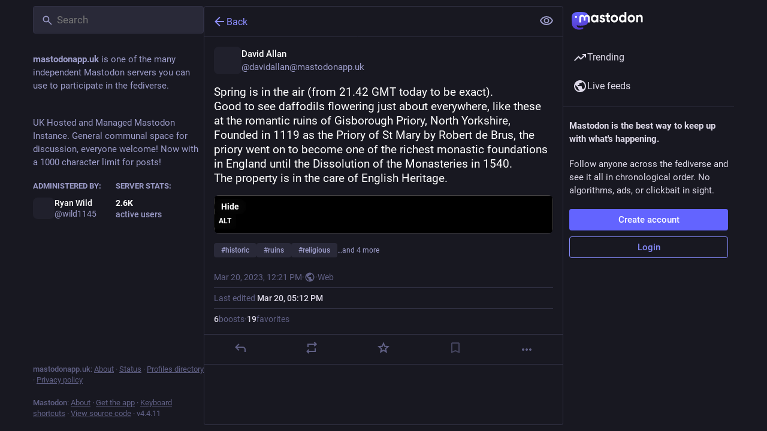

--- FILE ---
content_type: application/javascript
request_url: https://mastodonapp.uk/packs/reports-BajaI1XF.js
body_size: 257
content:
import{a as T}from"./api-BktM5Ego.js";import{af as S}from"./useSelectableClick-C3GuY4Q5.js";const i="REPORT_SUBMIT_REQUEST",r="REPORT_SUBMIT_SUCCESS",s="REPORT_SUBMIT_FAIL",n=(t,o)=>R=>R(S({modalType:"REPORT",modalProps:{accountId:t.get("id"),statusId:o==null?void 0:o.get("id")}})),I=(t,o,R)=>e=>{e(E()),T().post("/api/v1/reports",t).then(p=>{e(_(p.data)),o&&o()}).catch(p=>{e(a(p)),R&&R()})},E=()=>({type:i}),_=t=>({type:r,report:t}),a=t=>({type:s,error:t});export{n as i,I as s};
//# sourceMappingURL=reports-BajaI1XF.js.map


--- FILE ---
content_type: application/javascript
request_url: https://mastodonapp.uk/packs/assets/application-C7yI6P18.js
body_size: 21835
content:
const __vite__mapDeps=(i,m=__vite__mapDeps,d=(m.f||(m.f=["push_notifications-index-CYh5gv6d.js","useSelectableClick-C3GuY4Q5.js","index-BdTwX--g.js","client-wT6vtYO_.js","short_number-w3W5phxu.js","numbers-CGZQWBYL.js","message-UFwkQlnu.js","api-BktM5Ego.js","index-C37WzBb4.js","initial_state-CaZA8Ule.js","ready-DpOgoWSg.js","index-DgPXgYyr.js","load_locale-DFZ8Ujfq.js","index-DizoKcfL.js"])))=>i.map(i=>d[i]);
var mt=Object.defineProperty;var ft=(t,g,e)=>g in t?mt(t,g,{enumerable:!0,configurable:!0,writable:!0,value:e}):t[g]=e;var w=(t,g,e)=>ft(t,typeof g!="symbol"?g+"":g,e);import{i as Qe,a as me,l as gt}from"../load_locale-DFZ8Ujfq.js";import{j as r,c as vt,_ as we}from"../client-wT6vtYO_.js";import{g as yt,r as j,u as Ke,d as J,i as Je}from"../index-BdTwX--g.js";import{I as _t,S as xt,u as fe,a as R,g as bt,f as Ct,A as ie,O as Xe,b as wt,r as St,c as jt,V as Et,d as Se,e as Tt,h as je,i as ge,j as Ze,k as Lt,l as kt,m as Nt,n as Mt,o as Ot,p as At,q as Rt,w as Pt,s as It,t as Ft,v as $t,x as Dt,y as Gt,z as Ht,B as Bt,C as qt,D as Ut,E as zt,F as Wt,G as Vt,H as Qt,J as Kt,K as Jt,L as Xt,M as F,N as Zt,P as Yt,Q as er,R as tr,T as rr,U as nr,W as or,X as sr}from"../useSelectableClick-C3GuY4Q5.js";import{H as Ye}from"../Helmet-BPcSXOin.js";import{S as ar}from"../react-router-scroll-4.es-GQwDd257.js";import{c as ir}from"../streaming-C2vo_QSb.js";import{v as cr,s as ur,d as ce,m as I,a as lr,b as dr,o as X,i as G,t as hr,c as pr,e as Ee,r as mr}from"../initial_state-CaZA8Ule.js";import{M}from"../message-UFwkQlnu.js";import{c as ve}from"../index-DizoKcfL.js";import{i as fr}from"../index.es-ClAVJuR3.js";import{I as gr}from"../onboarding-x6BDYTRm.js";import{B as et,A as vr,L as yr,M as _r}from"../modal_container-xRmONBeD.js";import{L as ye,S as ue,u as _e,P as Z,a as xr,R as xe,w as br,b as A}from"../short_number-w3W5phxu.js";import{u as Cr,a as wr,A as Sr}from"../familiar_followers-CjAoP9GJ.js";import{A as jr}from"../avatar_group-PUipFlog.js";import{F as Er,a as Tr}from"../counters-BJ0cOeaq.js";import{D as tt,a as Lr,b as rt,L as le,B as nt,F as ot,c as st,H as de,C as kr,P as Te,N as at,d as it,e as ct,G as Nr,K as Mr,A as Or,f as Ar,T as Rr,g as Y,h as Pr,i as Le,j as Ir,k as Fr,l as $r,m as Dr,O as Gr,n as Hr,E as Br,S as qr,o as ee,p as Ur,q as zr,r as Wr,s as Vr,t as ke,R as Ne,u as Me,v as Qr,w as Kr,x as Jr,y as Xr,M as Zr,z as Yr}from"../content_warning-Cv5vpIX6.js";import{F as en}from"../follow_button-kif_chXn.js";import{L as tn}from"../loading_indicator-CHPBK12v.js";import{u as te}from"../useTimeout-F7jeHEBA.js";import{F as rn}from"../media_modal-ZPt9Eqs4.js";import{S as nn}from"../close-BsPe8EbX.js";import{B as K}from"../bundle_column_error-D0XhKpS3.js";import{N as on}from"../navigation_bar-kpIAxZ9I.js";import{s as sn}from"../scroll-BygYx8ga.js";import{C as an,u as cn,a as un}from"../column_header-CAqtn0xP.js";import{C as ln}from"../column-B4vwzadM.js";import{A as dn}from"../index-B9Qui-eY.js";import{S as hn}from"../server_hero_image-CwGhZOMt.js";import{S as $}from"../skeleton-D9NbTYr9.js";import{S as pn}from"../search-Dzu1PfsU.js";import{C as mn}from"../compose_form_container-DDrm7Zy9.js";import{L as fn}from"../link_footer-BgCm9Y2D.js";import{C as gn}from"../index-C3tyy57R.js";import"../status-D1o9xmD1.js";import{I as vn}from"../intl_provider-DCuS27Sx.js";import{r as yn}from"../ready-DpOgoWSg.js";import{l as _n}from"../index-DgPXgYyr.js";import"../api-BktM5Ego.js";import"../index-C37WzBb4.js";import"../interopRequireDefault-CdiRfGvq.js";import"../react-textarea-autosize.browser.esm-BstEnzvw.js";import"../use-isomorphic-layout-effect.browser.esm-D-sFEUJ5.js";import"../index-CcppGJyH.js";import"../embedded_status-CDs0sC7G.js";import"../embedded_status_content-CTmx_BJU.js";import"../gif-TYB5M3ww.js";import"../numbers-CGZQWBYL.js";import"../index-B6h69jWA.js";import"../chevron_left-CnYIoVsW.js";import"../use-gesture-react.esm-PiBFdzIE.js";import"../add-D8GR9P00.js";import"../home-fill-BjwEpYg3.js";import"../settings-CPmE9sBj.js";import"../notifications-BCkGWVWF.js";import"../notifications-lYn-LpJE.js";import"../hashtags-DlzQcrtL.js";import"../icon_with_badge-DxiU8w17.js";import"../verified_badge-DGNoosmC.js";import"../emoji_picker_dropdown_container-DazwbszK.js";import"../dropdown_selector-DFPysG4Q.js";import"../info-HtHaDKcq.js";import"../fuzzysort-BUgAtj0X.js";import"../edit-Cyfwv5F_.js";import"../bookmarks-fill-DgzxJ_c4.js";import"../person_add-fill-D1U4oKl8.js";import"../person_add-Bq7Kcwwn.js";import"../trending_up-De1RKRI5.js";import"../logo-D6Accnpz.js";import"../useBreakpoint-lQ5WUdV4.js";import"../tag-fitE3XYd.js";import"../list_alt-yox9TcbF.js";import"../lists-DcRx8QyA.js";import"../permissions-CJkLQvs0.js";import"../hashtag-BzW8t4Na.js";import"../index-DwQAxx91.js";import"../card-By4Zh_ON.js";import"../avatar_overlay-Rj2GoASh.js";import"../toString-Bsgmptud.js";import"../status_content-BgPTBUob.js";import"../poll-Db7N9KAd.js";import"../visibility_icon-DhGCG68F.js";var U={exports:{}},z={exports:{}},W={exports:{}},xn=W.exports,Oe;function be(){return Oe||(Oe=1,function(t,g){(function(e,n){t.exports=n()})(xn,function(){function e(a){return!isNaN(parseFloat(a))&&isFinite(a)}function n(a){return a.charAt(0).toUpperCase()+a.substring(1)}function d(a){return function(){return this[a]}}var l=["isConstructor","isEval","isNative","isToplevel"],f=["columnNumber","lineNumber"],y=["fileName","functionName","source"],m=["args"],v=["evalOrigin"],o=l.concat(f,y,m,v);function c(a){if(a)for(var _=0;_<o.length;_++)a[o[_]]!==void 0&&this["set"+n(o[_])](a[o[_]])}c.prototype={getArgs:function(){return this.args},setArgs:function(a){if(Object.prototype.toString.call(a)!=="[object Array]")throw new TypeError("Args must be an Array");this.args=a},getEvalOrigin:function(){return this.evalOrigin},setEvalOrigin:function(a){if(a instanceof c)this.evalOrigin=a;else if(a instanceof Object)this.evalOrigin=new c(a);else throw new TypeError("Eval Origin must be an Object or StackFrame")},toString:function(){var a=this.getFileName()||"",_=this.getLineNumber()||"",b=this.getColumnNumber()||"",i=this.getFunctionName()||"";return this.getIsEval()?a?"[eval] ("+a+":"+_+":"+b+")":"[eval]:"+_+":"+b:i?i+" ("+a+":"+_+":"+b+")":a+":"+_+":"+b}},c.fromString=function(_){var b=_.indexOf("("),i=_.lastIndexOf(")"),h=_.substring(0,b),C=_.substring(b+1,i).split(","),x=_.substring(i+1);if(x.indexOf("@")===0)var E=/@(.+?)(?::(\d+))?(?::(\d+))?$/.exec(x,""),k=E[1],L=E[2],N=E[3];return new c({functionName:h,args:C||void 0,fileName:k,lineNumber:L||void 0,columnNumber:N||void 0})};for(var s=0;s<l.length;s++)c.prototype["get"+n(l[s])]=d(l[s]),c.prototype["set"+n(l[s])]=function(a){return function(_){this[a]=!!_}}(l[s]);for(var u=0;u<f.length;u++)c.prototype["get"+n(f[u])]=d(f[u]),c.prototype["set"+n(f[u])]=function(a){return function(_){if(!e(_))throw new TypeError(a+" must be a Number");this[a]=Number(_)}}(f[u]);for(var p=0;p<y.length;p++)c.prototype["get"+n(y[p])]=d(y[p]),c.prototype["set"+n(y[p])]=function(a){return function(_){this[a]=String(_)}}(y[p]);return c})}(W)),W.exports}var bn=z.exports,Ae;function Cn(){return Ae||(Ae=1,function(t,g){(function(e,n){t.exports=n(be())})(bn,function(n){var d=/(^|@)\S+:\d+/,l=/^\s*at .*(\S+:\d+|\(native\))/m,f=/^(eval@)?(\[native code])?$/;return{parse:function(m){if(typeof m.stacktrace<"u"||typeof m["opera#sourceloc"]<"u")return this.parseOpera(m);if(m.stack&&m.stack.match(l))return this.parseV8OrIE(m);if(m.stack)return this.parseFFOrSafari(m);throw new Error("Cannot parse given Error object")},extractLocation:function(m){if(m.indexOf(":")===-1)return[m];var v=/(.+?)(?::(\d+))?(?::(\d+))?$/,o=v.exec(m.replace(/[()]/g,""));return[o[1],o[2]||void 0,o[3]||void 0]},parseV8OrIE:function(m){var v=m.stack.split(`
`).filter(function(o){return!!o.match(l)},this);return v.map(function(o){o.indexOf("(eval ")>-1&&(o=o.replace(/eval code/g,"eval").replace(/(\(eval at [^()]*)|(,.*$)/g,""));var c=o.replace(/^\s+/,"").replace(/\(eval code/g,"(").replace(/^.*?\s+/,""),s=c.match(/ (\(.+\)$)/);c=s?c.replace(s[0],""):c;var u=this.extractLocation(s?s[1]:c),p=s&&c||void 0,a=["eval","<anonymous>"].indexOf(u[0])>-1?void 0:u[0];return new n({functionName:p,fileName:a,lineNumber:u[1],columnNumber:u[2],source:o})},this)},parseFFOrSafari:function(m){var v=m.stack.split(`
`).filter(function(o){return!o.match(f)},this);return v.map(function(o){if(o.indexOf(" > eval")>-1&&(o=o.replace(/ line (\d+)(?: > eval line \d+)* > eval:\d+:\d+/g,":$1")),o.indexOf("@")===-1&&o.indexOf(":")===-1)return new n({functionName:o});var c=/((.*".+"[^@]*)?[^@]*)(?:@)/,s=o.match(c),u=s&&s[1]?s[1]:void 0,p=this.extractLocation(o.replace(c,""));return new n({functionName:u,fileName:p[0],lineNumber:p[1],columnNumber:p[2],source:o})},this)},parseOpera:function(m){return!m.stacktrace||m.message.indexOf(`
`)>-1&&m.message.split(`
`).length>m.stacktrace.split(`
`).length?this.parseOpera9(m):m.stack?this.parseOpera11(m):this.parseOpera10(m)},parseOpera9:function(m){for(var v=/Line (\d+).*script (?:in )?(\S+)/i,o=m.message.split(`
`),c=[],s=2,u=o.length;s<u;s+=2){var p=v.exec(o[s]);p&&c.push(new n({fileName:p[2],lineNumber:p[1],source:o[s]}))}return c},parseOpera10:function(m){for(var v=/Line (\d+).*script (?:in )?(\S+)(?:: In function (\S+))?$/i,o=m.stacktrace.split(`
`),c=[],s=0,u=o.length;s<u;s+=2){var p=v.exec(o[s]);p&&c.push(new n({functionName:p[3]||void 0,fileName:p[2],lineNumber:p[1],source:o[s]}))}return c},parseOpera11:function(m){var v=m.stack.split(`
`).filter(function(o){return!!o.match(d)&&!o.match(/^Error created at/)},this);return v.map(function(o){var c=o.split("@"),s=this.extractLocation(c.pop()),u=c.shift()||"",p=u.replace(/<anonymous function(: (\w+))?>/,"$2").replace(/\([^)]*\)/g,"")||void 0,a;u.match(/\(([^)]*)\)/)&&(a=u.replace(/^[^(]+\(([^)]*)\)$/,"$1"));var _=a===void 0||a==="[arguments not available]"?void 0:a.split(",");return new n({functionName:p,args:_,fileName:s[0],lineNumber:s[1],columnNumber:s[2],source:o})},this)}}})}(z)),z.exports}var V={exports:{}},wn=V.exports,Re;function Sn(){return Re||(Re=1,function(t,g){(function(e,n){t.exports=n(be())})(wn,function(e){return{backtrace:function(d){var l=[],f=10;typeof d=="object"&&typeof d.maxStackSize=="number"&&(f=d.maxStackSize);for(var y=arguments.callee;y&&l.length<f&&y.arguments;){for(var m=new Array(y.arguments.length),v=0;v<m.length;++v)m[v]=y.arguments[v];/function(?:\s+([\w$]+))+\s*\(/.test(y.toString())?l.push(new e({functionName:RegExp.$1||void 0,args:m})):l.push(new e({args:m}));try{y=y.caller}catch{break}}return l}}})}(V)),V.exports}var Q={exports:{}},D={},re={},Pe;function ut(){return Pe||(Pe=1,function(t){function g(i,h,C){if(h in i)return i[h];if(arguments.length===3)return C;throw new Error('"'+h+'" is a required argument.')}t.getArg=g;var e=/^(?:([\w+\-.]+):)?\/\/(?:(\w+:\w+)@)?([\w.]*)(?::(\d+))?(\S*)$/,n=/^data:.+\,.+$/;function d(i){var h=i.match(e);return h?{scheme:h[1],auth:h[2],host:h[3],port:h[4],path:h[5]}:null}t.urlParse=d;function l(i){var h="";return i.scheme&&(h+=i.scheme+":"),h+="//",i.auth&&(h+=i.auth+"@"),i.host&&(h+=i.host),i.port&&(h+=":"+i.port),i.path&&(h+=i.path),h}t.urlGenerate=l;function f(i){var h=i,C=d(i);if(C){if(!C.path)return i;h=C.path}for(var x=t.isAbsolute(h),E=h.split(/\/+/),k,L=0,N=E.length-1;N>=0;N--)k=E[N],k==="."?E.splice(N,1):k===".."?L++:L>0&&(k===""?(E.splice(N+1,L),L=0):(E.splice(N,2),L--));return h=E.join("/"),h===""&&(h=x?"/":"."),C?(C.path=h,l(C)):h}t.normalize=f;function y(i,h){i===""&&(i="."),h===""&&(h=".");var C=d(h),x=d(i);if(x&&(i=x.path||"/"),C&&!C.scheme)return x&&(C.scheme=x.scheme),l(C);if(C||h.match(n))return h;if(x&&!x.host&&!x.path)return x.host=h,l(x);var E=h.charAt(0)==="/"?h:f(i.replace(/\/+$/,"")+"/"+h);return x?(x.path=E,l(x)):E}t.join=y,t.isAbsolute=function(i){return i.charAt(0)==="/"||!!i.match(e)};function m(i,h){i===""&&(i="."),i=i.replace(/\/$/,"");for(var C=0;h.indexOf(i+"/")!==0;){var x=i.lastIndexOf("/");if(x<0||(i=i.slice(0,x),i.match(/^([^\/]+:\/)?\/*$/)))return h;++C}return Array(C+1).join("../")+h.substr(i.length+1)}t.relative=m;var v=function(){var i=Object.create(null);return!("__proto__"in i)}();function o(i){return i}function c(i){return u(i)?"$"+i:i}t.toSetString=v?o:c;function s(i){return u(i)?i.slice(1):i}t.fromSetString=v?o:s;function u(i){if(!i)return!1;var h=i.length;if(h<9||i.charCodeAt(h-1)!==95||i.charCodeAt(h-2)!==95||i.charCodeAt(h-3)!==111||i.charCodeAt(h-4)!==116||i.charCodeAt(h-5)!==111||i.charCodeAt(h-6)!==114||i.charCodeAt(h-7)!==112||i.charCodeAt(h-8)!==95||i.charCodeAt(h-9)!==95)return!1;for(var C=h-10;C>=0;C--)if(i.charCodeAt(C)!==36)return!1;return!0}function p(i,h,C){var x=i.source-h.source;return x!==0||(x=i.originalLine-h.originalLine,x!==0)||(x=i.originalColumn-h.originalColumn,x!==0||C)||(x=i.generatedColumn-h.generatedColumn,x!==0)||(x=i.generatedLine-h.generatedLine,x!==0)?x:i.name-h.name}t.compareByOriginalPositions=p;function a(i,h,C){var x=i.generatedLine-h.generatedLine;return x!==0||(x=i.generatedColumn-h.generatedColumn,x!==0||C)||(x=i.source-h.source,x!==0)||(x=i.originalLine-h.originalLine,x!==0)||(x=i.originalColumn-h.originalColumn,x!==0)?x:i.name-h.name}t.compareByGeneratedPositionsDeflated=a;function _(i,h){return i===h?0:i>h?1:-1}function b(i,h){var C=i.generatedLine-h.generatedLine;return C!==0||(C=i.generatedColumn-h.generatedColumn,C!==0)||(C=_(i.source,h.source),C!==0)||(C=i.originalLine-h.originalLine,C!==0)||(C=i.originalColumn-h.originalColumn,C!==0)?C:_(i.name,h.name)}t.compareByGeneratedPositionsInflated=b}(re)),re}var ne={},Ie;function jn(){return Ie||(Ie=1,function(t){t.GREATEST_LOWER_BOUND=1,t.LEAST_UPPER_BOUND=2;function g(e,n,d,l,f,y){var m=Math.floor((n-e)/2)+e,v=f(d,l[m],!0);return v===0?m:v>0?n-m>1?g(m,n,d,l,f,y):y==t.LEAST_UPPER_BOUND?n<l.length?n:-1:m:m-e>1?g(e,m,d,l,f,y):y==t.LEAST_UPPER_BOUND?m:e<0?-1:e}t.search=function(n,d,l,f){if(d.length===0)return-1;var y=g(-1,d.length,n,d,l,f||t.GREATEST_LOWER_BOUND);if(y<0)return-1;for(;y-1>=0&&l(d[y],d[y-1],!0)===0;)--y;return y}}(ne)),ne}var oe={},Fe;function En(){if(Fe)return oe;Fe=1;var t=ut(),g=Object.prototype.hasOwnProperty;function e(){this._array=[],this._set=Object.create(null)}return e.fromArray=function(d,l){for(var f=new e,y=0,m=d.length;y<m;y++)f.add(d[y],l);return f},e.prototype.size=function(){return Object.getOwnPropertyNames(this._set).length},e.prototype.add=function(d,l){var f=t.toSetString(d),y=g.call(this._set,f),m=this._array.length;(!y||l)&&this._array.push(d),y||(this._set[f]=m)},e.prototype.has=function(d){var l=t.toSetString(d);return g.call(this._set,l)},e.prototype.indexOf=function(d){var l=t.toSetString(d);if(g.call(this._set,l))return this._set[l];throw new Error('"'+d+'" is not in the set.')},e.prototype.at=function(d){if(d>=0&&d<this._array.length)return this._array[d];throw new Error("No element indexed by "+d)},e.prototype.toArray=function(){return this._array.slice()},oe.ArraySet=e,oe}var H={},B={},$e;function Tn(){if($e)return B;$e=1;var t="ABCDEFGHIJKLMNOPQRSTUVWXYZabcdefghijklmnopqrstuvwxyz0123456789+/".split("");return B.encode=function(g){if(0<=g&&g<t.length)return t[g];throw new TypeError("Must be between 0 and 63: "+g)},B.decode=function(g){var e=65,n=90,d=97,l=122,f=48,y=57,m=43,v=47,o=26,c=52;return e<=g&&g<=n?g-e:d<=g&&g<=l?g-d+o:f<=g&&g<=y?g-f+c:g==m?62:g==v?63:-1},B}var De;function Ln(){if(De)return H;De=1;var t=Tn(),g=5,e=1<<g,n=e-1,d=e;function l(y){return y<0?(-y<<1)+1:(y<<1)+0}function f(y){var m=(y&1)===1,v=y>>1;return m?-v:v}return H.encode=function(m){var v="",o,c=l(m);do o=c&n,c>>>=g,c>0&&(o|=d),v+=t.encode(o);while(c>0);return v},H.decode=function(m,v,o){var c=m.length,s=0,u=0,p,a;do{if(v>=c)throw new Error("Expected more digits in base 64 VLQ value.");if(a=t.decode(m.charCodeAt(v++)),a===-1)throw new Error("Invalid base64 digit: "+m.charAt(v-1));p=!!(a&d),a&=n,s=s+(a<<u),u+=g}while(p);o.value=f(s),o.rest=v},H}var se={},Ge;function kn(){if(Ge)return se;Ge=1;function t(n,d,l){var f=n[d];n[d]=n[l],n[l]=f}function g(n,d){return Math.round(n+Math.random()*(d-n))}function e(n,d,l,f){if(l<f){var y=g(l,f),m=l-1;t(n,y,f);for(var v=n[f],o=l;o<f;o++)d(n[o],v)<=0&&(m+=1,t(n,m,o));t(n,m+1,o);var c=m+1;e(n,d,l,c-1),e(n,d,c+1,f)}}return se.quickSort=function(n,d){e(n,d,0,n.length-1)},se}var He;function Nn(){if(He)return D;He=1;var t=ut(),g=jn(),e=En().ArraySet,n=Ln(),d=kn().quickSort;function l(v){var o=v;return typeof v=="string"&&(o=JSON.parse(v.replace(/^\)\]\}'/,""))),o.sections!=null?new m(o):new f(o)}l.fromSourceMap=function(v){return f.fromSourceMap(v)},l.prototype._version=3,l.prototype.__generatedMappings=null,Object.defineProperty(l.prototype,"_generatedMappings",{get:function(){return this.__generatedMappings||this._parseMappings(this._mappings,this.sourceRoot),this.__generatedMappings}}),l.prototype.__originalMappings=null,Object.defineProperty(l.prototype,"_originalMappings",{get:function(){return this.__originalMappings||this._parseMappings(this._mappings,this.sourceRoot),this.__originalMappings}}),l.prototype._charIsMappingSeparator=function(o,c){var s=o.charAt(c);return s===";"||s===","},l.prototype._parseMappings=function(o,c){throw new Error("Subclasses must implement _parseMappings")},l.GENERATED_ORDER=1,l.ORIGINAL_ORDER=2,l.GREATEST_LOWER_BOUND=1,l.LEAST_UPPER_BOUND=2,l.prototype.eachMapping=function(o,c,s){var u=c||null,p=s||l.GENERATED_ORDER,a;switch(p){case l.GENERATED_ORDER:a=this._generatedMappings;break;case l.ORIGINAL_ORDER:a=this._originalMappings;break;default:throw new Error("Unknown order of iteration.")}var _=this.sourceRoot;a.map(function(b){var i=b.source===null?null:this._sources.at(b.source);return i!=null&&_!=null&&(i=t.join(_,i)),{source:i,generatedLine:b.generatedLine,generatedColumn:b.generatedColumn,originalLine:b.originalLine,originalColumn:b.originalColumn,name:b.name===null?null:this._names.at(b.name)}},this).forEach(o,u)},l.prototype.allGeneratedPositionsFor=function(o){var c=t.getArg(o,"line"),s={source:t.getArg(o,"source"),originalLine:c,originalColumn:t.getArg(o,"column",0)};if(this.sourceRoot!=null&&(s.source=t.relative(this.sourceRoot,s.source)),!this._sources.has(s.source))return[];s.source=this._sources.indexOf(s.source);var u=[],p=this._findMapping(s,this._originalMappings,"originalLine","originalColumn",t.compareByOriginalPositions,g.LEAST_UPPER_BOUND);if(p>=0){var a=this._originalMappings[p];if(o.column===void 0)for(var _=a.originalLine;a&&a.originalLine===_;)u.push({line:t.getArg(a,"generatedLine",null),column:t.getArg(a,"generatedColumn",null),lastColumn:t.getArg(a,"lastGeneratedColumn",null)}),a=this._originalMappings[++p];else for(var b=a.originalColumn;a&&a.originalLine===c&&a.originalColumn==b;)u.push({line:t.getArg(a,"generatedLine",null),column:t.getArg(a,"generatedColumn",null),lastColumn:t.getArg(a,"lastGeneratedColumn",null)}),a=this._originalMappings[++p]}return u},D.SourceMapConsumer=l;function f(v){var o=v;typeof v=="string"&&(o=JSON.parse(v.replace(/^\)\]\}'/,"")));var c=t.getArg(o,"version"),s=t.getArg(o,"sources"),u=t.getArg(o,"names",[]),p=t.getArg(o,"sourceRoot",null),a=t.getArg(o,"sourcesContent",null),_=t.getArg(o,"mappings"),b=t.getArg(o,"file",null);if(c!=this._version)throw new Error("Unsupported version: "+c);s=s.map(String).map(t.normalize).map(function(i){return p&&t.isAbsolute(p)&&t.isAbsolute(i)?t.relative(p,i):i}),this._names=e.fromArray(u.map(String),!0),this._sources=e.fromArray(s,!0),this.sourceRoot=p,this.sourcesContent=a,this._mappings=_,this.file=b}f.prototype=Object.create(l.prototype),f.prototype.consumer=l,f.fromSourceMap=function(o){var c=Object.create(f.prototype),s=c._names=e.fromArray(o._names.toArray(),!0),u=c._sources=e.fromArray(o._sources.toArray(),!0);c.sourceRoot=o._sourceRoot,c.sourcesContent=o._generateSourcesContent(c._sources.toArray(),c.sourceRoot),c.file=o._file;for(var p=o._mappings.toArray().slice(),a=c.__generatedMappings=[],_=c.__originalMappings=[],b=0,i=p.length;b<i;b++){var h=p[b],C=new y;C.generatedLine=h.generatedLine,C.generatedColumn=h.generatedColumn,h.source&&(C.source=u.indexOf(h.source),C.originalLine=h.originalLine,C.originalColumn=h.originalColumn,h.name&&(C.name=s.indexOf(h.name)),_.push(C)),a.push(C)}return d(c.__originalMappings,t.compareByOriginalPositions),c},f.prototype._version=3,Object.defineProperty(f.prototype,"sources",{get:function(){return this._sources.toArray().map(function(v){return this.sourceRoot!=null?t.join(this.sourceRoot,v):v},this)}});function y(){this.generatedLine=0,this.generatedColumn=0,this.source=null,this.originalLine=null,this.originalColumn=null,this.name=null}f.prototype._parseMappings=function(o,c){for(var s=1,u=0,p=0,a=0,_=0,b=0,i=o.length,h=0,C={},x={},E=[],k=[],L,N,T,P,Ce;h<i;)if(o.charAt(h)===";")s++,h++,u=0;else if(o.charAt(h)===",")h++;else{for(L=new y,L.generatedLine=s,P=h;P<i&&!this._charIsMappingSeparator(o,P);P++);if(N=o.slice(h,P),T=C[N],T)h+=N.length;else{for(T=[];h<P;)n.decode(o,h,x),Ce=x.value,h=x.rest,T.push(Ce);if(T.length===2)throw new Error("Found a source, but no line and column");if(T.length===3)throw new Error("Found a source and line, but no column");C[N]=T}L.generatedColumn=u+T[0],u=L.generatedColumn,T.length>1&&(L.source=_+T[1],_+=T[1],L.originalLine=p+T[2],p=L.originalLine,L.originalLine+=1,L.originalColumn=a+T[3],a=L.originalColumn,T.length>4&&(L.name=b+T[4],b+=T[4])),k.push(L),typeof L.originalLine=="number"&&E.push(L)}d(k,t.compareByGeneratedPositionsDeflated),this.__generatedMappings=k,d(E,t.compareByOriginalPositions),this.__originalMappings=E},f.prototype._findMapping=function(o,c,s,u,p,a){if(o[s]<=0)throw new TypeError("Line must be greater than or equal to 1, got "+o[s]);if(o[u]<0)throw new TypeError("Column must be greater than or equal to 0, got "+o[u]);return g.search(o,c,p,a)},f.prototype.computeColumnSpans=function(){for(var o=0;o<this._generatedMappings.length;++o){var c=this._generatedMappings[o];if(o+1<this._generatedMappings.length){var s=this._generatedMappings[o+1];if(c.generatedLine===s.generatedLine){c.lastGeneratedColumn=s.generatedColumn-1;continue}}c.lastGeneratedColumn=1/0}},f.prototype.originalPositionFor=function(o){var c={generatedLine:t.getArg(o,"line"),generatedColumn:t.getArg(o,"column")},s=this._findMapping(c,this._generatedMappings,"generatedLine","generatedColumn",t.compareByGeneratedPositionsDeflated,t.getArg(o,"bias",l.GREATEST_LOWER_BOUND));if(s>=0){var u=this._generatedMappings[s];if(u.generatedLine===c.generatedLine){var p=t.getArg(u,"source",null);p!==null&&(p=this._sources.at(p),this.sourceRoot!=null&&(p=t.join(this.sourceRoot,p)));var a=t.getArg(u,"name",null);return a!==null&&(a=this._names.at(a)),{source:p,line:t.getArg(u,"originalLine",null),column:t.getArg(u,"originalColumn",null),name:a}}}return{source:null,line:null,column:null,name:null}},f.prototype.hasContentsOfAllSources=function(){return this.sourcesContent?this.sourcesContent.length>=this._sources.size()&&!this.sourcesContent.some(function(o){return o==null}):!1},f.prototype.sourceContentFor=function(o,c){if(!this.sourcesContent)return null;if(this.sourceRoot!=null&&(o=t.relative(this.sourceRoot,o)),this._sources.has(o))return this.sourcesContent[this._sources.indexOf(o)];var s;if(this.sourceRoot!=null&&(s=t.urlParse(this.sourceRoot))){var u=o.replace(/^file:\/\//,"");if(s.scheme=="file"&&this._sources.has(u))return this.sourcesContent[this._sources.indexOf(u)];if((!s.path||s.path=="/")&&this._sources.has("/"+o))return this.sourcesContent[this._sources.indexOf("/"+o)]}if(c)return null;throw new Error('"'+o+'" is not in the SourceMap.')},f.prototype.generatedPositionFor=function(o){var c=t.getArg(o,"source");if(this.sourceRoot!=null&&(c=t.relative(this.sourceRoot,c)),!this._sources.has(c))return{line:null,column:null,lastColumn:null};c=this._sources.indexOf(c);var s={source:c,originalLine:t.getArg(o,"line"),originalColumn:t.getArg(o,"column")},u=this._findMapping(s,this._originalMappings,"originalLine","originalColumn",t.compareByOriginalPositions,t.getArg(o,"bias",l.GREATEST_LOWER_BOUND));if(u>=0){var p=this._originalMappings[u];if(p.source===s.source)return{line:t.getArg(p,"generatedLine",null),column:t.getArg(p,"generatedColumn",null),lastColumn:t.getArg(p,"lastGeneratedColumn",null)}}return{line:null,column:null,lastColumn:null}},D.BasicSourceMapConsumer=f;function m(v){var o=v;typeof v=="string"&&(o=JSON.parse(v.replace(/^\)\]\}'/,"")));var c=t.getArg(o,"version"),s=t.getArg(o,"sections");if(c!=this._version)throw new Error("Unsupported version: "+c);this._sources=new e,this._names=new e;var u={line:-1,column:0};this._sections=s.map(function(p){if(p.url)throw new Error("Support for url field in sections not implemented.");var a=t.getArg(p,"offset"),_=t.getArg(a,"line"),b=t.getArg(a,"column");if(_<u.line||_===u.line&&b<u.column)throw new Error("Section offsets must be ordered and non-overlapping.");return u=a,{generatedOffset:{generatedLine:_+1,generatedColumn:b+1},consumer:new l(t.getArg(p,"map"))}})}return m.prototype=Object.create(l.prototype),m.prototype.constructor=l,m.prototype._version=3,Object.defineProperty(m.prototype,"sources",{get:function(){for(var v=[],o=0;o<this._sections.length;o++)for(var c=0;c<this._sections[o].consumer.sources.length;c++)v.push(this._sections[o].consumer.sources[c]);return v}}),m.prototype.originalPositionFor=function(o){var c={generatedLine:t.getArg(o,"line"),generatedColumn:t.getArg(o,"column")},s=g.search(c,this._sections,function(p,a){var _=p.generatedLine-a.generatedOffset.generatedLine;return _||p.generatedColumn-a.generatedOffset.generatedColumn}),u=this._sections[s];return u?u.consumer.originalPositionFor({line:c.generatedLine-(u.generatedOffset.generatedLine-1),column:c.generatedColumn-(u.generatedOffset.generatedLine===c.generatedLine?u.generatedOffset.generatedColumn-1:0),bias:o.bias}):{source:null,line:null,column:null,name:null}},m.prototype.hasContentsOfAllSources=function(){return this._sections.every(function(o){return o.consumer.hasContentsOfAllSources()})},m.prototype.sourceContentFor=function(o,c){for(var s=0;s<this._sections.length;s++){var u=this._sections[s],p=u.consumer.sourceContentFor(o,!0);if(p)return p}if(c)return null;throw new Error('"'+o+'" is not in the SourceMap.')},m.prototype.generatedPositionFor=function(o){for(var c=0;c<this._sections.length;c++){var s=this._sections[c];if(s.consumer.sources.indexOf(t.getArg(o,"source"))!==-1){var u=s.consumer.generatedPositionFor(o);if(u){var p={line:u.line+(s.generatedOffset.generatedLine-1),column:u.column+(s.generatedOffset.generatedLine===u.line?s.generatedOffset.generatedColumn-1:0)};return p}}}return{line:null,column:null}},m.prototype._parseMappings=function(o,c){this.__generatedMappings=[],this.__originalMappings=[];for(var s=0;s<this._sections.length;s++)for(var u=this._sections[s],p=u.consumer._generatedMappings,a=0;a<p.length;a++){var _=p[a],b=u.consumer._sources.at(_.source);u.consumer.sourceRoot!==null&&(b=t.join(u.consumer.sourceRoot,b)),this._sources.add(b),b=this._sources.indexOf(b);var i=u.consumer._names.at(_.name);this._names.add(i),i=this._names.indexOf(i);var h={source:b,generatedLine:_.generatedLine+(u.generatedOffset.generatedLine-1),generatedColumn:_.generatedColumn+(u.generatedOffset.generatedLine===_.generatedLine?u.generatedOffset.generatedColumn-1:0),originalLine:_.originalLine,originalColumn:_.originalColumn,name:i};this.__generatedMappings.push(h),typeof h.originalLine=="number"&&this.__originalMappings.push(h)}d(this.__generatedMappings,t.compareByGeneratedPositionsDeflated),d(this.__originalMappings,t.compareByOriginalPositions)},D.IndexedSourceMapConsumer=m,D}var Mn=Q.exports,Be;function On(){return Be||(Be=1,function(t,g){(function(e,n){t.exports=n(Nn(),be())})(Mn,function(e,n){function d(s){return new Promise(function(u,p){var a=new XMLHttpRequest;a.open("get",s),a.onerror=p,a.onreadystatechange=function(){a.readyState===4&&(a.status>=200&&a.status<300||s.substr(0,7)==="file://"&&a.responseText?u(a.responseText):p(new Error("HTTP status: "+a.status+" retrieving "+s)))},a.send()})}function l(s){if(typeof window<"u"&&window.atob)return window.atob(s);throw new Error("You must supply a polyfill for window.atob in this environment")}function f(s){if(typeof JSON<"u"&&JSON.parse)return JSON.parse(s);throw new Error("You must supply a polyfill for JSON.parse in this environment")}function y(s,u){for(var p=[/['"]?([$_A-Za-z][$_A-Za-z0-9]*)['"]?\s*[:=]\s*function\b/,/function\s+([^('"`]*?)\s*\(([^)]*)\)/,/['"]?([$_A-Za-z][$_A-Za-z0-9]*)['"]?\s*[:=]\s*(?:eval|new Function)\b/,/\b(?!(?:if|for|switch|while|with|catch)\b)(?:(?:static)\s+)?(\S+)\s*\(.*?\)\s*\{/,/['"]?([$_A-Za-z][$_A-Za-z0-9]*)['"]?\s*[:=]\s*\(.*?\)\s*=>/],a=s.split(`
`),_="",b=Math.min(u,20),i=0;i<b;++i){var h=a[u-i-1],C=h.indexOf("//");if(C>=0&&(h=h.substr(0,C)),h){_=h+_;for(var x=p.length,E=0;E<x;E++){var k=p[E].exec(_);if(k&&k[1])return k[1]}}}}function m(){if(typeof Object.defineProperty!="function"||typeof Object.create!="function")throw new Error("Unable to consume source maps in older browsers")}function v(s){if(typeof s!="object")throw new TypeError("Given StackFrame is not an object");if(typeof s.fileName!="string")throw new TypeError("Given file name is not a String");if(typeof s.lineNumber!="number"||s.lineNumber%1!==0||s.lineNumber<1)throw new TypeError("Given line number must be a positive integer");if(typeof s.columnNumber!="number"||s.columnNumber%1!==0||s.columnNumber<0)throw new TypeError("Given column number must be a non-negative integer");return!0}function o(s){for(var u=/\/\/[#@] ?sourceMappingURL=([^\s'"]+)\s*$/mg,p,a;a=u.exec(s);)p=a[1];if(p)return p;throw new Error("sourceMappingURL not found")}function c(s,u,p){return new Promise(function(a,_){var b=u.originalPositionFor({line:s.lineNumber,column:s.columnNumber});if(b.source){var i=u.sourceContentFor(b.source);i&&(p[b.source]=i),a(new n({functionName:b.name||s.functionName,args:s.args,fileName:b.source,lineNumber:b.line,columnNumber:b.column}))}else _(new Error("Could not get original source for given stackframe and source map"))})}return function s(u){if(!(this instanceof s))return new s(u);u=u||{},this.sourceCache=u.sourceCache||{},this.sourceMapConsumerCache=u.sourceMapConsumerCache||{},this.ajax=u.ajax||d,this._atob=u.atob||l,this._get=function(a){return new Promise((function(_,b){var i=a.substr(0,5)==="data:";if(this.sourceCache[a])_(this.sourceCache[a]);else if(u.offline&&!i)b(new Error("Cannot make network requests in offline mode"));else if(i){var h=/^data:application\/json;([\w=:"-]+;)*base64,/,C=a.match(h);if(C){var x=C[0].length,E=a.substr(x),k=this._atob(E);this.sourceCache[a]=k,_(k)}else b(new Error("The encoding of the inline sourcemap is not supported"))}else{var L=this.ajax(a,{method:"get"});this.sourceCache[a]=L,L.then(_,b)}}).bind(this))},this._getSourceMapConsumer=function(a,_){return new Promise((function(b){if(this.sourceMapConsumerCache[a])b(this.sourceMapConsumerCache[a]);else{var i=new Promise((function(h,C){return this._get(a).then(function(x){typeof x=="string"&&(x=f(x.replace(/^\)\]\}'/,""))),typeof x.sourceRoot>"u"&&(x.sourceRoot=_),h(new e.SourceMapConsumer(x))}).catch(C)}).bind(this));this.sourceMapConsumerCache[a]=i,b(i)}}).bind(this))},this.pinpoint=function(a){return new Promise((function(_,b){this.getMappedLocation(a).then((function(i){function h(){_(i)}this.findFunctionName(i).then(_,h).catch(h)}).bind(this),b)}).bind(this))},this.findFunctionName=function(a){return new Promise((function(_,b){v(a),this._get(a.fileName).then(function(h){var C=a.lineNumber,x=a.columnNumber,E=y(h,C);_(E?new n({functionName:E,args:a.args,fileName:a.fileName,lineNumber:C,columnNumber:x}):a)},b).catch(b)}).bind(this))},this.getMappedLocation=function(a){return new Promise((function(_,b){m(),v(a);var i=this.sourceCache,h=a.fileName;this._get(h).then((function(C){var x=o(C),E=x.substr(0,5)==="data:",k=h.substring(0,h.lastIndexOf("/")+1);return x[0]!=="/"&&!E&&!/^https?:\/\/|^\/\//i.test(x)&&(x=k+x),this._getSourceMapConsumer(x,k).then(function(L){return c(a,L,i).then(_).catch(function(){_(a)})})}).bind(this),b).catch(b)}).bind(this))}}})}(Q)),Q.exports}var An=U.exports,qe;function Rn(){return qe||(qe=1,function(t,g){(function(e,n){t.exports=n(Cn(),Sn(),On())})(An,function(n,d,l){var f={filter:function(c){return(c.functionName||"").indexOf("StackTrace$$")===-1&&(c.functionName||"").indexOf("ErrorStackParser$$")===-1&&(c.functionName||"").indexOf("StackTraceGPS$$")===-1&&(c.functionName||"").indexOf("StackGenerator$$")===-1},sourceCache:{}},y=function(){try{throw new Error}catch(s){return s}};function m(c,s){var u={};return[c,s].forEach(function(p){for(var a in p)Object.prototype.hasOwnProperty.call(p,a)&&(u[a]=p[a]);return u}),u}function v(c){return c.stack||c["opera#sourceloc"]}function o(c,s){return typeof s=="function"?c.filter(s):c}return{get:function(s){var u=y();return v(u)?this.fromError(u,s):this.generateArtificially(s)},getSync:function(s){s=m(f,s);var u=y(),p=v(u)?n.parse(u):d.backtrace(s);return o(p,s.filter)},fromError:function(s,u){u=m(f,u);var p=new l(u);return new Promise((function(a){var _=o(n.parse(s),u.filter);a(Promise.all(_.map(function(b){return new Promise(function(i){function h(){i(b)}p.pinpoint(b).then(i,h).catch(h)})})))}).bind(this))},generateArtificially:function(s){s=m(f,s);var u=d.backtrace(s);return typeof s.filter=="function"&&(u=u.filter(s.filter)),Promise.resolve(u)},instrument:function(s,u,p,a){if(typeof s!="function")throw new Error("Cannot instrument non-function object");if(typeof s.__stacktraceOriginalFn=="function")return s;var _=(function(){try{return this.get().then(u,p).catch(p),s.apply(a||this,arguments)}catch(i){throw v(i)&&this.fromError(i).then(u,p).catch(p),i}}).bind(this);return _.__stacktraceOriginalFn=s,_},deinstrument:function(s){if(typeof s!="function")throw new Error("Cannot de-instrument non-function object");return typeof s.__stacktraceOriginalFn=="function"?s.__stacktraceOriginalFn:s},report:function(s,u,p,a){return new Promise(function(_,b){var i=new XMLHttpRequest;if(i.onerror=b,i.onreadystatechange=function(){i.readyState===4&&(i.status>=200&&i.status<400?_(i.responseText):b(new Error("POST to "+u+" failed with status: "+i.status)))},i.open("post",u),i.setRequestHeader("Content-Type","application/json"),a&&typeof a.headers=="object"){var h=a.headers;for(var C in h)Object.prototype.hasOwnProperty.call(h,C)&&i.setRequestHeader(C,h[C])}var x={stack:s};p!=null&&(x.message=p),i.send(JSON.stringify(x))})}}})}(U)),U.exports}var Pn=Rn();const lt=yt(Pn);class In extends j.PureComponent{constructor(){super(...arguments);w(this,"state",{hasError:!1,errorMessage:void 0,stackTrace:void 0,mappedStackTrace:void 0,componentStack:void 0});w(this,"handleCopyStackTrace",()=>{const{errorMessage:e,stackTrace:n,mappedStackTrace:d}=this.state,l=document.createElement("textarea");let f=[e,n];d&&f.push(d),l.textContent=f.join(`


`),l.style.position="fixed",document.body.appendChild(l);try{l.select(),document.execCommand("copy")}catch{}finally{document.body.removeChild(l)}this.setState({copied:!0}),setTimeout(()=>this.setState({copied:!1}),700)})}componentDidCatch(e,n){this.setState({hasError:!0,errorMessage:e.toString(),stackTrace:e.stack,componentStack:n&&n.componentStack,mappedStackTrace:void 0}),lt.fromError(e).then(d=>{this.setState({mappedStackTrace:d.map(l=>l.toString()).join(`
`)})}).catch(()=>{this.setState({mappedStackTrace:void 0})})}render(){const{hasError:e,copied:n,errorMessage:d}=this.state;if(!e)return this.props.children;const l=d&&d.includes("NotFoundError");return r.jsxs("div",{className:"error-boundary",children:[r.jsxs("div",{children:[r.jsx("p",{className:"error-boundary__error",children:l?r.jsx(M,{id:"error.unexpected_crash.explanation_addons",defaultMessage:"This page could not be displayed correctly. This error is likely caused by a browser add-on or automatic translation tools."}):r.jsx(M,{id:"error.unexpected_crash.explanation",defaultMessage:"Due to a bug in our code or a browser compatibility issue, this page could not be displayed correctly."})}),r.jsx("p",{children:l?r.jsx(M,{id:"error.unexpected_crash.next_steps_addons",defaultMessage:"Try disabling them and refreshing the page. If that does not help, you may still be able to use Mastodon through a different browser or native app."}):r.jsx(M,{id:"error.unexpected_crash.next_steps",defaultMessage:"Try refreshing the page. If that does not help, you may still be able to use Mastodon through a different browser or native app."})}),r.jsxs("p",{className:"error-boundary__footer",children:["Mastodon v",cr," · ",r.jsx("a",{href:ur,rel:"noopener",target:"_blank",children:r.jsx(M,{id:"errors.unexpected_crash.report_issue",defaultMessage:"Report issue"})})," · ",r.jsx("button",{onClick:this.handleCopyStackTrace,className:n?"copied":"",children:r.jsx(M,{id:"errors.unexpected_crash.copy_stacktrace",defaultMessage:"Copy stacktrace to clipboard"})})]})]}),r.jsx(Ye,{children:r.jsx("meta",{name:"robots",content:"noindex"})})]})}}const Fn=({fields:t,limit:g=-1})=>{const e=Cr();return t.size===0?null:r.jsx("div",{className:"account-fields",onClickCapture:e,children:t.take(g).map((n,d)=>r.jsxs("dl",{className:ve({verified:n.get("verified_at")}),children:[r.jsx("dt",{dangerouslySetInnerHTML:{__html:n.get("name_emojified")},className:"translate"}),r.jsxs("dd",{className:"translate",title:n.get("value_plain")??"",children:[n.get("verified_at")&&r.jsx(_t,{id:"check",icon:xt,className:"verified__mark"}),r.jsx("span",{dangerouslySetInnerHTML:{__html:n.get("value_emojified")}})]})]},d))})},dt=j.forwardRef(({accountId:t},g)=>{const e=fe(),n=R(p=>t?p.accounts.get(t):void 0),d=n==null?void 0:n.suspended,l=R(p=>t?bt(p,t):void 0),f=!!(d||l),y=R(p=>p.relationships.getIn([t,"note"]));j.useEffect(()=>{t&&!n&&e(Ct(t))},[e,t,n]);const{familiarFollowers:m}=wr({accountId:t}),v=R(p=>t?p.relationships.get(t):void 0),o=(v==null?void 0:v.followed_by)&&v.following,c=v==null?void 0:v.followed_by,s=!!v,u=m.length>0&&s&&!o&&!c;return r.jsx("div",{ref:g,id:"hover-card",role:"tooltip",className:ve("hover-card dropdown-animation",{"hover-card--loading":!n}),children:n?r.jsxs(r.Fragment,{children:[r.jsxs(ye,{to:`/@${n.acct}`,className:"hover-card__name",children:[r.jsx(ie,{account:f?void 0:n,size:46}),r.jsx(tt,{account:n,localDomain:ce})]}),f?r.jsx("div",{className:"hover-card__limited-account-note",children:d?r.jsx(M,{id:"empty_column.account_suspended",defaultMessage:"Account suspended"}):r.jsx(M,{id:"limited_account_hint.title",defaultMessage:"This profile has been hidden by the moderators of {domain}.",values:{domain:ce}})}):r.jsxs(r.Fragment,{children:[r.jsxs("div",{className:"hover-card__text-row",children:[r.jsx(Sr,{note:n.note_emojified,className:"hover-card__bio"}),r.jsx(Fn,{fields:n.fields,limit:2}),y&&y.length>0&&r.jsxs("dl",{className:"hover-card__note",children:[r.jsx("dt",{className:"hover-card__note-label",children:r.jsx(M,{id:"account.account_note_header",defaultMessage:"Personal note"})}),r.jsx("dd",{children:y})]})]}),r.jsxs("div",{className:"hover-card__numbers",children:[r.jsx(ue,{value:n.followers_count,renderer:Er}),u&&r.jsxs(r.Fragment,{children:["·",r.jsxs("div",{className:"hover-card__familiar-followers",children:[r.jsx(ue,{value:m.length,renderer:Tr}),r.jsx(jr,{compact:!0,children:m.slice(0,3).map(p=>r.jsx(ie,{account:p,size:22},p.id))})]})]}),(o||c)&&r.jsxs(r.Fragment,{children:["·",o?r.jsx(M,{id:"account.mutual",defaultMessage:"You follow each other"}):r.jsx(M,{id:"account.follows_you",defaultMessage:"Follows you"})]})]}),r.jsx(en,{accountId:t})]})]}):r.jsx(tn,{})})});dt.displayName="HoverCardAccount";const $n=[-12,4],Ue=750,Dn=150,Gn={strategy:"fixed"},Hn=t=>t.matches("[data-hover-card-account]"),Bn=()=>{const[t,g]=j.useState(!1),[e,n]=j.useState(),[d,l]=j.useState(null),f=j.useRef(null),[y,m]=te(),[v,o,c]=te(),[s]=te(),u=_e(),p=j.useCallback(()=>{o(),m(),g(!1),l(null)},[o,m,g,l]);return j.useEffect(()=>{p()},[p,u]),j.useEffect(()=>{let a=!1,_=null,b=null;const i=N=>{N.setAttribute("aria-describedby","hover-card"),g(!0),l(N),n(N.getAttribute("data-hover-card-account")??void 0)},h=()=>{_==null||_.removeAttribute("aria-describedby"),_=null,g(!1),l(null),n(void 0)},C=N=>{const{target:T}=N;if(!(T instanceof HTMLElement)){h();return}!a&&Hn(T)&&(m(),_==null||_.removeAttribute("aria-describedby"),_=T,b=T.getAttribute("title"),T.removeAttribute("title"),v(()=>{i(T)},Ue)),!a&&(T===_||T===f.current)&&m()},x=N=>{const{target:T}=N;_&&(b&&T instanceof HTMLElement&&T===_&&T.setAttribute("title",b),(T===_||T===f.current)&&(o(),y(()=>{h()},Dn)))},E=()=>{a=!1},k=()=>{a=!0,o(),s(E,100)},L=()=>{c(Ue)};return document.body.addEventListener("mouseenter",C,{passive:!0,capture:!0}),document.body.addEventListener("mousemove",L,{passive:!0,capture:!1}),document.body.addEventListener("mouseleave",x,{passive:!0,capture:!0}),document.addEventListener("scroll",k,{passive:!0,capture:!0}),()=>{document.body.removeEventListener("mouseenter",C),document.body.removeEventListener("mousemove",L),document.body.removeEventListener("mouseleave",x),document.removeEventListener("scroll",k)}},[v,y,s,o,m,c,g,n,l]),r.jsx(Xe,{rootClose:!0,onHide:p,show:t,target:d,placement:"bottom-start",flip:!0,offset:$n,popperConfig:Gn,children:({props:a})=>r.jsx("div",{...a,className:"hover-card-controller",children:r.jsx(dt,{accountId:e,ref:f})})})},qn=J({close:{id:"lightbox.close",defaultMessage:"Close"}}),Un=({accountId:t,statusId:g,onClose:e})=>{const n=R(l=>l.accounts.get(t)),d=Ke();return n?r.jsxs("div",{className:"picture-in-picture__header",children:[r.jsxs(ye,{to:`/@${n.get("acct")}/${g}`,className:"picture-in-picture__header__account",children:[r.jsx(ie,{account:n,size:36}),r.jsx(tt,{account:n})]}),r.jsx(wt,{icon:"times",iconComponent:nn,onClick:e,title:d.formatMessage(qn.close)})]}):null},zn=()=>{const t=fe(),g=j.useCallback(()=>{t(St())},[t]),e=R(a=>a.picture_in_picture);if(e.type===null)return null;const{type:n,src:d,currentTime:l,accountId:f,statusId:y,volume:m,muted:v,poster:o,backgroundColor:c,foregroundColor:s,accentColor:u}=e;if(!d)return null;let p;switch(n){case"video":p=r.jsx(Et,{src:d,startTime:l,startVolume:m,startMuted:v,startPlaying:!0,alwaysVisible:!0});break;case"audio":p=r.jsx(jt,{src:d,startTime:l,startVolume:m,startMuted:v,startPlaying:!0,poster:o,backgroundColor:c,foregroundColor:s,accentColor:u})}return r.jsxs("div",{className:"picture-in-picture",children:[r.jsx(Un,{accountId:f,statusId:y,onClose:g}),p,r.jsx(rn,{statusId:y,onClose:g})]})},Wn=({active:t,onClose:g})=>{const e=j.useCallback(l=>{t&&l.key==="Escape"&&(l.preventDefault(),l.stopPropagation(),g())},[t,g]);j.useEffect(()=>(window.addEventListener("keyup",e,!1),()=>{window.removeEventListener("keyup",e)}),[e]);const n=Se({from:{opacity:0},to:{opacity:1},reverse:!t}),d=Se({from:{transform:"scale(0.95)"},to:{transform:"scale(1)"},reverse:!t,config:Tt.wobbly});return r.jsx(je.div,{className:"upload-area",style:{...n,visibility:t?"visible":"hidden"},children:r.jsxs("div",{className:"upload-area__drop",children:[r.jsx(je.div,{className:"upload-area__background",style:d}),r.jsx("div",{className:"upload-area__content",children:r.jsx(M,{id:"upload_area.title",defaultMessage:"Drag & drop to upload"})})]})})},ae=J({browseHashtag:{id:"hashtag.browse",defaultMessage:"Browse posts in #{hashtag}"},browseHashtagFromAccount:{id:"hashtag.browse_from_account",defaultMessage:"Browse posts from @{name} in #{hashtag}"},muteHashtag:{id:"hashtag.mute",defaultMessage:"Mute #{hashtag}"}}),Vn=[5,5],Qn={strategy:"fixed"},Kn=t=>t?t.matches("[data-menu-hashtag]"):!1,Jn=()=>{const t=Ke(),[g,e]=j.useState(!1),[{accountId:n,hashtag:d},l]=j.useState({}),f=j.useRef(null),y=_e(),m=R(c=>n?c.accounts.get(n):void 0);j.useEffect(()=>{e(!1),f.current=null},[e,y]),j.useEffect(()=>{const c=s=>{const u=s.target.closest("a");if(s.button!==0||s.ctrlKey||s.metaKey||!Kn(u))return;const p=u.text.replace(/^#/,""),a=u.getAttribute("data-menu-hashtag");!p||!a||(s.preventDefault(),s.stopPropagation(),f.current=u,e(!0),l({hashtag:p,accountId:a}))};return document.addEventListener("click",c,{capture:!0}),()=>{document.removeEventListener("click",c)}},[l,e]);const v=j.useCallback(()=>{e(!1),f.current=null},[e]),o=j.useMemo(()=>[{text:t.formatMessage(ae.browseHashtag,{hashtag:d}),to:`/tags/${d}`},{text:t.formatMessage(ae.browseHashtagFromAccount,{hashtag:d,name:m==null?void 0:m.username}),to:`/@${m==null?void 0:m.acct}/tagged/${d}`},null,{text:t.formatMessage(ae.muteHashtag,{hashtag:d}),href:"/filters",dangerous:!0}],[t,d,m]);return g?r.jsx(Xe,{show:g,offset:Vn,placement:"bottom",flip:!0,target:f,popperConfig:Qn,children:({props:c,arrowProps:s,placement:u})=>r.jsx("div",{...c,children:r.jsxs("div",{className:`dropdown-animation dropdown-menu ${u}`,children:[r.jsx("div",{className:`dropdown-menu__arrow ${u}`,...s}),r.jsx(Lr,{items:o,onClose:v,openedViaKeyboard:!1})]})})}):null},ht=t=>r.jsxs(ln,{children:[r.jsx(an,{...t}),r.jsx("div",{className:"scrollable"})]}),Xn=()=>{const t=R(g=>g.meta.get("layout"));return{singleColumn:t==="single-column"||t==="mobile",layout:t}},Zn=J({aboutActiveUsers:{id:"server_banner.about_active_users",defaultMessage:"People using this server during the last 30 days (Monthly Active Users)"}}),Yn=t=>({server:t.getIn(["server","server"])});class eo extends j.PureComponent{componentDidMount(){const{dispatch:g}=this.props;g(Ze())}render(){const{server:g,intl:e}=this.props,n=g.get("isLoading");return r.jsxs("div",{className:"server-banner",children:[r.jsx("div",{className:"server-banner__introduction",children:r.jsx(M,{id:"server_banner.is_one_of_many",defaultMessage:"{domain} is one of the many independent Mastodon servers you can use to participate in the fediverse.",values:{domain:r.jsx("strong",{children:ce}),mastodon:r.jsx("a",{href:"https://joinmastodon.org",target:"_blank",rel:"noopener",children:"Mastodon"})}})}),r.jsx(ye,{to:"/about",children:r.jsx(hn,{blurhash:g.getIn(["thumbnail","blurhash"]),src:g.getIn(["thumbnail","url"]),className:"server-banner__hero"})}),r.jsx("div",{className:"server-banner__description",children:n?r.jsxs(r.Fragment,{children:[r.jsx($,{width:"100%"}),r.jsx("br",{}),r.jsx($,{width:"100%"}),r.jsx("br",{}),r.jsx($,{width:"70%"})]}):g.get("description")}),r.jsxs("div",{className:"server-banner__meta",children:[r.jsxs("div",{className:"server-banner__meta__column",children:[r.jsx("h4",{children:r.jsx(M,{id:"server_banner.administered_by",defaultMessage:"Administered by:"})}),r.jsx(dn,{id:g.getIn(["contact","account","id"]),size:36,minimal:!0})]}),r.jsxs("div",{className:"server-banner__meta__column",children:[r.jsx("h4",{children:r.jsx(M,{id:"server_banner.server_stats",defaultMessage:"Server stats:"})}),n?r.jsxs(r.Fragment,{children:[r.jsx("strong",{className:"server-banner__number",children:r.jsx($,{width:"10ch"})}),r.jsx("br",{}),r.jsx("span",{className:"server-banner__number-label",children:r.jsx($,{width:"5ch"})})]}):r.jsxs(r.Fragment,{children:[r.jsx("strong",{className:"server-banner__number",children:r.jsx(ue,{value:g.getIn(["usage","users","active_month"])})}),r.jsx("br",{}),r.jsx("span",{className:"server-banner__number-label",title:e.formatMessage(Zn.aboutActiveUsers),children:r.jsx(M,{id:"server_banner.active_users",defaultMessage:"active users"})})]})]})]})]})}}const to=ge(Yn)(Je(eo)),ro=()=>{const t=fe(),g=j.useCallback(()=>{t(Lt(!0))},[t]),{signedIn:e}=kt(),n=R(l=>{const f=l.compose.get("mounted");return typeof f=="number"?f>1:!1});j.useEffect(()=>(t(Nt()),()=>{t(Mt())}),[t]);const{singleColumn:d}=Xn();return r.jsxs("div",{className:"compose-panel",onFocus:g,children:[r.jsx(pn,{singleColumn:d}),!e&&r.jsxs(r.Fragment,{children:[r.jsx(to,{}),r.jsx("div",{className:"flex-spacer"})]}),e&&!n&&r.jsx(mn,{singleColumn:!0}),e&&n&&r.jsx("div",{className:"compose-form"}),r.jsx(fn,{multiColumn:!d})]})},no=()=>{const t=Ot(),g=R(e=>e.compose.get("should_redirect_to_compose_page"));return j.useLayoutEffect(()=>{g&&t.push("/publish")},[t,g]),null},oo=()=>r.jsx("div",{className:"drawer",children:r.jsx("div",{className:"drawer__pager",children:r.jsx("div",{className:"drawer__inner"})})}),so={COMPOSE:ct,HOME:it,NOTIFICATIONS:at,PUBLIC:Te,REMOTE:Te,COMMUNITY:kr,HASHTAG:de,DIRECT:st,FAVOURITES:ot,BOOKMARKS:nt,LIST:le,DIRECTORY:rt},ao=()=>{const{setTabsBarElement:t}=cn(),g=j.useCallback(e=>{e&&t(e)},[t]);return r.jsx("div",{id:"tabs-bar__portal",ref:g})};class pt extends At{constructor(){super(...arguments);w(this,"mediaQuery","matchMedia"in window&&window.matchMedia("(max-width: 1174px)"));w(this,"state",{renderComposePanel:!(this.mediaQuery&&this.mediaQuery.matches)});w(this,"handleLayoutChange",e=>{this.setState({renderComposePanel:!e.matches})});w(this,"setRef",e=>{this.node=e});w(this,"renderLoading",e=>()=>e==="COMPOSE"?r.jsx(oo,{}):r.jsx(ht,{multiColumn:!0}));w(this,"renderError",e=>r.jsx(K,{multiColumn:!0,errorType:"network",...e}))}componentDidMount(){this.mediaQuery&&(this.mediaQuery.addEventListener?this.mediaQuery.addEventListener("change",this.handleLayoutChange):this.mediaQuery.addListener(this.handleLayoutChange),this.setState({renderComposePanel:!this.mediaQuery.matches})),this.isRtlLayout=document.getElementsByTagName("body")[0].classList.contains("rtl")}componentWillUnmount(){this.mediaQuery&&(this.mediaQuery.removeEventListener?this.mediaQuery.removeEventListener("change",this.handleLayoutChange):this.mediaQuery.removeListener(this.handleLayoutChange))}handleChildrenContentChange(){if(!this.props.singleColumn){const e=this.isRtlLayout?-1:1;sn(this.node,(this.node.scrollWidth-window.innerWidth)*e)}}render(){const{columns:e,children:n,singleColumn:d,isModalOpen:l}=this.props,{renderComposePanel:f}=this.state;return d?r.jsxs("div",{className:"columns-area__panels",children:[r.jsx("div",{className:"columns-area__panels__pane columns-area__panels__pane--compositional",children:r.jsxs("div",{className:"columns-area__panels__pane__inner",children:[f&&r.jsx(ro,{}),r.jsx(no,{})]})}),r.jsxs("div",{className:"columns-area__panels__main",children:[r.jsx("div",{className:"tabs-bar__wrapper",children:r.jsx(ao,{})}),r.jsx("div",{className:"columns-area columns-area--mobile",children:n})]}),r.jsx(gn,{})]}):r.jsxs("div",{className:`columns-area ${l?"unscrollable":""}`,ref:this.setRef,children:[e.map(y=>{const m=y.get("params",null)===null?null:y.get("params").toJS(),v=m&&m.other?m.other:{};return r.jsx(et,{fetchComponent:so[y.get("id")],loading:this.renderLoading(y.get("id")),error:this.renderError,children:o=>r.jsx(o,{columnId:y.get("uuid"),params:m,multiColumn:!0,...v})},y.get("uuid"))}),j.Children.map(n,y=>j.cloneElement(y,{multiColumn:!0}))]})}}w(pt,"propTypes",{columns:Rt.list.isRequired,isModalOpen:Z.bool.isRequired,singleColumn:Z.bool,children:Z.node});const io=t=>({columns:t.getIn(["settings","columns"]),isModalOpen:!!t.get("modal").modalType}),co=ge(io,null,null,{forwardRef:!0})(pt),uo=({multiColumn:t,children:g})=>{const e=_e(),n=t&&e.pathname.startsWith("/deck")?{...e,pathname:e.pathname.slice(5)}:e;return r.jsx(xr,{location:n,children:j.Children.map(g,d=>d?j.cloneElement(d,{multiColumn:t}):null)})};class S extends j.Component{constructor(){super(...arguments);w(this,"state",{hasError:!1,stacktrace:""});w(this,"renderComponent",({match:e})=>{const{component:n,content:d,multiColumn:l,componentParams:f}=this.props,{hasError:y,stacktrace:m}=this.state;return y?r.jsx(K,{stacktrace:m,multiColumn:l,errorType:"error"}):r.jsx(et,{fetchComponent:n,loading:this.renderLoading,error:this.renderError,children:v=>r.jsx(v,{params:e.params,multiColumn:l,...f,children:d})})});w(this,"renderLoading",()=>{const{multiColumn:e}=this.props;return r.jsx(ht,{multiColumn:e})});w(this,"renderError",e=>r.jsx(K,{...e,errorType:"network"}))}static getDerivedStateFromError(){return{hasError:!0}}componentDidCatch(e){lt.fromError(e).then(n=>{this.setState({stacktrace:e.toString()+`
`+n.map(d=>d.toString()).join(`
`)})}).catch(n=>{console.error(n)})}render(){const{component:e,content:n,...d}=this.props;return r.jsx(xe,{...d,render:this.renderComponent})}}w(S,"defaultProps",{componentParams:{}});const lo=J({beforeUnload:{id:"ui.beforeunload",defaultMessage:"Your draft will be lost if you leave Mastodon."}}),ho=t=>({layout:t.getIn(["meta","layout"]),isComposing:t.getIn(["compose","is_composing"]),hasComposingContents:t.getIn(["compose","text"]).trim().length!==0||t.getIn(["compose","media_attachments"]).size>0||t.getIn(["compose","poll"])!==null,canUploadMore:!t.getIn(["compose","media_attachments"]).some(g=>["audio","video"].includes(g.get("type")))&&t.getIn(["compose","media_attachments"]).size<t.getIn(["server","server","configuration","statuses","max_media_attachments"]),firstLaunch:t.getIn(["settings","introductionVersion"],0)<gr,newAccount:!t.getIn(["accounts",I,"note"])&&!t.getIn(["accounts",I,"bot"])&&t.getIn(["accounts",I,"following_count"],0)===0&&t.getIn(["accounts",I,"statuses_count"],0)===0,username:t.getIn(["accounts",I,"username"])}),po={help:"?",new:"n",search:["s","/"],forceNew:"option+n",toggleComposeSpoilers:"option+x",focusColumn:["1","2","3","4","5","6","7","8","9"],reply:"r",favourite:"f",boost:"b",mention:"m",open:["enter","o"],openProfile:"p",moveDown:["down","j"],moveUp:["up","k"],back:"backspace",goToHome:"g h",goToNotifications:"g n",goToLocal:"g l",goToFederated:"g t",goToDirect:"g d",goToStart:"g s",goToFavourites:"g f",goToPinned:"g p",goToProfile:"g u",goToBlocked:"g b",goToMuted:"g m",goToRequests:"g r",toggleHidden:"x",toggleSensitive:"h",openMedia:"e",onTranslate:"t"};class mo extends j.PureComponent{constructor(){super(...arguments);w(this,"setRef",e=>{e&&(this.node=e)})}UNSAFE_componentWillMount(){document.body.classList.toggle("layout-single-column",this.props.singleColumn),document.body.classList.toggle("layout-multiple-columns",!this.props.singleColumn)}componentDidUpdate(e){[this.props.location.pathname,"/"].includes(e.location.pathname)||this.node.handleChildrenContentChange(),e.singleColumn!==this.props.singleColumn&&(document.body.classList.toggle("layout-single-column",this.props.singleColumn),document.body.classList.toggle("layout-multiple-columns",!this.props.singleColumn))}render(){var m;const{children:e,singleColumn:n,forceOnboarding:d}=this.props,{signedIn:l}=this.props.identity,f=this.props.location.pathname;let y;return l?d?y=r.jsx(A,{from:"/",to:"/start",exact:!0}):n?y=r.jsx(A,{from:"/",to:"/home",exact:!0}):y=r.jsx(A,{from:"/",to:"/deck/getting-started",exact:!0}):dr&&X&&((m=G)!=null&&m.accounts[X])?y=r.jsx(A,{from:"/",to:`/@${G.accounts[X].username}`,exact:!0}):hr&&pr?y=r.jsx(A,{from:"/",to:"/explore",exact:!0}):y=r.jsx(A,{from:"/",to:"/about",exact:!0}),r.jsx(un,{multiColumn:!n,children:r.jsx(co,{ref:this.setRef,singleColumn:n,children:r.jsxs(uo,{children:[y,n?r.jsx(A,{from:"/deck",to:"/home",exact:!0}):null,n&&f.startsWith("/deck/")?r.jsx(A,{from:f,to:{...this.props.location,pathname:f.slice(5)}}):null,!n&&f==="/home"?r.jsx(A,{from:"/home",to:"/deck/getting-started",exact:!0}):null,f==="/getting-started"?r.jsx(A,{from:"/getting-started",to:n?"/home":"/deck/getting-started",exact:!0}):null,r.jsx(S,{path:"/getting-started",component:Nr,content:e}),r.jsx(S,{path:"/keyboard-shortcuts",component:Mr,content:e}),r.jsx(S,{path:"/about",component:Or,content:e}),r.jsx(S,{path:"/privacy-policy",component:Ar,content:e}),r.jsx(S,{path:"/terms-of-service/:date?",component:Rr,content:e}),r.jsx(S,{path:["/home","/timelines/home"],component:it,content:e}),r.jsx(A,{from:"/timelines/public",to:"/public",exact:!0}),r.jsx(A,{from:"/timelines/public/local",to:"/public/local",exact:!0}),r.jsx(S,{path:"/public",exact:!0,component:Y,componentParams:{feedType:"public"},content:e}),r.jsx(S,{path:"/public/local",exact:!0,component:Y,componentParams:{feedType:"community"},content:e}),r.jsx(S,{path:"/public/remote",exact:!0,component:Y,componentParams:{feedType:"public:remote"},content:e}),r.jsx(S,{path:["/conversations","/timelines/direct"],component:st,content:e}),r.jsx(S,{path:"/tags/:id",component:de,content:e}),r.jsx(S,{path:"/links/:url",component:Pr,content:e}),r.jsx(S,{path:"/lists/new",component:Le,content:e}),r.jsx(S,{path:"/lists/:id/edit",component:Le,content:e}),r.jsx(S,{path:"/lists/:id/members",component:Ir,content:e}),r.jsx(S,{path:"/lists/:id",component:le,content:e}),r.jsx(S,{path:"/notifications",component:at,content:e,exact:!0}),r.jsx(S,{path:"/notifications/requests",component:Fr,content:e,exact:!0}),r.jsx(S,{path:"/notifications/requests/:id",component:$r,content:e,exact:!0}),r.jsx(S,{path:"/favourites",component:ot,content:e}),r.jsx(S,{path:"/bookmarks",component:nt,content:e}),r.jsx(S,{path:"/pinned",component:Dr,content:e}),r.jsx(S,{path:["/start","/start/profile"],exact:!0,component:Gr,content:e}),r.jsx(S,{path:"/start/follows",component:Hr,content:e}),r.jsx(S,{path:"/directory",component:rt,content:e}),r.jsx(S,{path:"/explore",component:Br,content:e}),r.jsx(S,{path:"/search",component:qr,content:e}),r.jsx(S,{path:["/publish","/statuses/new"],component:ct,content:e}),r.jsx(S,{path:["/@:acct","/accounts/:id"],exact:!0,component:ee,content:e}),r.jsx(S,{path:["/@:acct/featured","/accounts/:id/featured"],component:Ur,content:e}),r.jsx(S,{path:"/@:acct/tagged/:tagged?",exact:!0,component:ee,content:e}),r.jsx(S,{path:["/@:acct/with_replies","/accounts/:id/with_replies"],component:ee,content:e,componentParams:{withReplies:!0}}),r.jsx(S,{path:["/accounts/:id/followers","/users/:acct/followers","/@:acct/followers"],component:zr,content:e}),r.jsx(S,{path:["/accounts/:id/following","/users/:acct/following","/@:acct/following"],component:Wr,content:e}),r.jsx(S,{path:["/@:acct/media","/accounts/:id/media"],component:Vr,content:e}),r.jsx(S,{path:"/@:acct/:statusId",exact:!0,component:ke,content:e}),r.jsx(S,{path:"/@:acct/:statusId/reblogs",component:Ne,content:e}),r.jsx(S,{path:"/@:acct/:statusId/favourites",component:Me,content:e}),r.jsx(S,{path:"/timelines/tag/:id",component:de,content:e}),r.jsx(S,{path:"/timelines/list/:id",component:le,content:e}),r.jsx(S,{path:"/statuses/:statusId",exact:!0,component:ke,content:e}),r.jsx(S,{path:"/statuses/:statusId/reblogs",component:Ne,content:e}),r.jsx(S,{path:"/statuses/:statusId/favourites",component:Me,content:e}),r.jsx(S,{path:"/follow_requests",component:Qr,content:e}),r.jsx(S,{path:"/blocks",component:Kr,content:e}),r.jsx(S,{path:"/domain_blocks",component:Jr,content:e}),r.jsx(S,{path:"/followed_tags",component:Xr,content:e}),r.jsx(S,{path:"/mutes",component:Zr,content:e}),r.jsx(S,{path:"/lists",component:Yr,content:e}),r.jsx(xe,{component:K})]})})})}}class fo extends j.PureComponent{constructor(){super(...arguments);w(this,"state",{draggingOver:!1});w(this,"handleBeforeUnload",e=>{const{intl:n,dispatch:d,isComposing:l,hasComposingContents:f}=this.props;d(It()),l&&f&&(e.preventDefault(),e.returnValue=n.formatMessage(lo.beforeUnload))});w(this,"handleWindowFocus",()=>{this.props.dispatch(Ft()),this.props.dispatch($t({immediate:!0}))});w(this,"handleWindowBlur",()=>{this.props.dispatch(Dt())});w(this,"handleDragEnter",e=>{e.preventDefault(),this.dragTargets||(this.dragTargets=[]),this.dragTargets.indexOf(e.target)===-1&&this.dragTargets.push(e.target),e.dataTransfer&&Array.from(e.dataTransfer.types).includes("Files")&&this.props.canUploadMore&&this.props.identity.signedIn&&this.setState({draggingOver:!0})});w(this,"handleDragOver",e=>{if(this.dataTransferIsText(e.dataTransfer))return!1;e.preventDefault(),e.stopPropagation();try{e.dataTransfer.dropEffect="copy"}catch{}return!1});w(this,"handleDrop",e=>{this.dataTransferIsText(e.dataTransfer)||(e.preventDefault(),this.setState({draggingOver:!1}),this.dragTargets=[],e.dataTransfer&&e.dataTransfer.files.length>=1&&this.props.canUploadMore&&this.props.identity.signedIn&&this.props.dispatch(Gt(e.dataTransfer.files)))});w(this,"handleDragLeave",e=>{e.preventDefault(),e.stopPropagation(),this.dragTargets=this.dragTargets.filter(n=>n!==e.target&&this.node.contains(n)),!(this.dragTargets.length>0)&&this.setState({draggingOver:!1})});w(this,"dataTransferIsText",e=>e&&Array.from(e.types).filter(n=>n==="text/plain").length===1);w(this,"closeUploadModal",()=>{this.setState({draggingOver:!1})});w(this,"handleServiceWorkerPostMessage",({data:e})=>{e.type==="navigate"?this.props.history.push(e.path):console.warn("Unknown message type:",e.type)});w(this,"handleLayoutChange",Ht(()=>{this.props.dispatch(Bt())},500,{trailing:!0}));w(this,"handleResize",()=>{const e=Ut();e!==this.props.layout?(this.handleLayoutChange.cancel(),this.props.dispatch(qt({layout:e}))):this.handleLayoutChange()});w(this,"setRef",e=>{this.node=e});w(this,"handleHotkeyNew",e=>{e.preventDefault();const n=this.node.querySelector(".autosuggest-textarea__textarea");n&&n.focus()});w(this,"handleHotkeySearch",e=>{e.preventDefault();const n=this.node.querySelector(".search__input");n&&n.focus()});w(this,"handleHotkeyForceNew",e=>{this.handleHotkeyNew(e),this.props.dispatch(Kt())});w(this,"handleHotkeyToggleComposeSpoilers",e=>{e.preventDefault(),this.props.dispatch(Jt())});w(this,"handleHotkeyFocusColumn",e=>{const n=e.key*1+1,d=this.node.querySelector(`.column:nth-child(${n})`);if(!d)return;const l=d.querySelector(".scrollable");if(l){const f=l.querySelector(".focusable");f&&(l.scrollTop>f.offsetTop&&f.scrollIntoView(!0),f.focus())}});w(this,"handleHotkeyBack",e=>{var d,l;e.preventDefault();const{history:n}=this.props;(l=(d=n.location)==null?void 0:d.state)!=null&&l.fromMastodon?n.goBack():n.push("/")});w(this,"setHotkeysRef",e=>{this.hotkeys=e});w(this,"handleHotkeyToggleHelp",()=>{this.props.location.pathname==="/keyboard-shortcuts"?this.props.history.goBack():this.props.history.push("/keyboard-shortcuts")});w(this,"handleHotkeyGoToHome",()=>{this.props.history.push("/home")});w(this,"handleHotkeyGoToNotifications",()=>{this.props.history.push("/notifications")});w(this,"handleHotkeyGoToLocal",()=>{this.props.history.push("/public/local")});w(this,"handleHotkeyGoToFederated",()=>{this.props.history.push("/public")});w(this,"handleHotkeyGoToDirect",()=>{this.props.history.push("/conversations")});w(this,"handleHotkeyGoToStart",()=>{this.props.history.push("/getting-started")});w(this,"handleHotkeyGoToFavourites",()=>{this.props.history.push("/favourites")});w(this,"handleHotkeyGoToPinned",()=>{this.props.history.push("/pinned")});w(this,"handleHotkeyGoToProfile",()=>{this.props.history.push(`/@${this.props.username}`)});w(this,"handleHotkeyGoToBlocked",()=>{this.props.history.push("/blocks")});w(this,"handleHotkeyGoToMuted",()=>{this.props.history.push("/mutes")});w(this,"handleHotkeyGoToRequests",()=>{this.props.history.push("/follow_requests")})}componentDidMount(){const{signedIn:e}=this.props.identity;window.addEventListener("focus",this.handleWindowFocus,!1),window.addEventListener("blur",this.handleWindowBlur,!1),window.addEventListener("beforeunload",this.handleBeforeUnload,!1),window.addEventListener("resize",this.handleResize,{passive:!0}),document.addEventListener("dragenter",this.handleDragEnter,!1),document.addEventListener("dragover",this.handleDragOver,!1),document.addEventListener("drop",this.handleDrop,!1),document.addEventListener("dragleave",this.handleDragLeave,!1),document.addEventListener("dragend",this.handleDragEnd,!1),"serviceWorker"in navigator&&navigator.serviceWorker.addEventListener("message",this.handleServiceWorkerPostMessage),e&&(this.props.dispatch(zt()),this.props.dispatch(Wt()),this.props.dispatch(Vt()),this.props.dispatch(Qt()),setTimeout(()=>this.props.dispatch(Ze()),3e3)),this.hotkeys.__mousetrap__.stopCallback=(n,d)=>["TEXTAREA","SELECT","INPUT"].includes(d.tagName)}componentWillUnmount(){window.removeEventListener("focus",this.handleWindowFocus),window.removeEventListener("blur",this.handleWindowBlur),window.removeEventListener("beforeunload",this.handleBeforeUnload),window.removeEventListener("resize",this.handleResize),document.removeEventListener("dragenter",this.handleDragEnter),document.removeEventListener("dragover",this.handleDragOver),document.removeEventListener("drop",this.handleDrop),document.removeEventListener("dragleave",this.handleDragLeave),document.removeEventListener("dragend",this.handleDragEnd)}render(){const{draggingOver:e}=this.state,{children:n,isComposing:d,location:l,layout:f,firstLaunch:y,newAccount:m}=this.props,v={help:this.handleHotkeyToggleHelp,new:this.handleHotkeyNew,search:this.handleHotkeySearch,forceNew:this.handleHotkeyForceNew,toggleComposeSpoilers:this.handleHotkeyToggleComposeSpoilers,focusColumn:this.handleHotkeyFocusColumn,back:this.handleHotkeyBack,goToHome:this.handleHotkeyGoToHome,goToNotifications:this.handleHotkeyGoToNotifications,goToLocal:this.handleHotkeyGoToLocal,goToFederated:this.handleHotkeyGoToFederated,goToDirect:this.handleHotkeyGoToDirect,goToStart:this.handleHotkeyGoToStart,goToFavourites:this.handleHotkeyGoToFavourites,goToPinned:this.handleHotkeyGoToPinned,goToProfile:this.handleHotkeyGoToProfile,goToBlocked:this.handleHotkeyGoToBlocked,goToMuted:this.handleHotkeyGoToMuted,goToRequests:this.handleHotkeyGoToRequests};return r.jsx(fr.HotKeys,{keyMap:po,handlers:v,ref:this.setHotkeysRef,attach:window,focused:!0,children:r.jsxs("div",{className:ve("ui",{"is-composing":d}),ref:this.setRef,children:[r.jsx(mo,{identity:this.props.identity,location:l,singleColumn:f==="mobile"||f==="single-column",forceOnboarding:y&&m,children:n}),r.jsx(on,{}),f!=="mobile"&&r.jsx(zn,{}),r.jsx(vr,{}),!lr&&r.jsx(Bn,{}),r.jsx(Jn,{}),r.jsx(yr,{className:"loading-bar"}),r.jsx(_r,{}),r.jsx(Wn,{active:e,onClose:this.closeUploadModal})]})})}}const go=ge(ho)(Je(br(Pt(fo)))),vo=Xt([t=>t.navigation.open,t=>t.modal.get("stack").size>0],(t,g)=>t||g),yo=()=>{const t=R(vo);return j.useLayoutEffect(()=>{document.documentElement.classList.toggle("has-modal",t)},[t]),null},ze=Qe()?Ee:`${Ee} (Dev)`,_o=Zt(G);F.dispatch(_o);G.meta.me&&F.dispatch(Yt());class xo extends j.PureComponent{constructor(){super(...arguments);w(this,"identity",er(G))}componentDidMount(){this.identity.signedIn&&(this.disconnect=F.dispatch(ir()))}componentWillUnmount(){this.disconnect&&(this.disconnect(),this.disconnect=null)}shouldUpdateScroll(e,{location:n}){var d,l,f,y;return!((d=n.state)!=null&&d.mastodonModalKey&&((l=n.state)==null?void 0:l.mastodonModalKey)!==((y=(f=e==null?void 0:e.location)==null?void 0:f.state)==null?void 0:y.mastodonModalKey))}render(){return r.jsx(tr.Provider,{value:this.identity,children:r.jsx(vn,{children:r.jsx(rr,{store:F,children:r.jsxs(In,{children:[r.jsxs(nr,{children:[r.jsx(ar,{shouldUpdateScroll:this.shouldUpdateScroll,children:r.jsx(xe,{path:"/",component:go})}),r.jsx(yo,{})]}),r.jsx(Ye,{defaultTitle:ze,titleTemplate:`%s - ${ze}`})]})})})})}}var O=typeof performance<"u"&&performance,We=O&&O.now?function(){return O.now()}:function(){return Date.now()};function q(t){if(!t)throw new Error("name must be non-empty")}function bo(t,g){for(var e=0,n=t.length,d;e<n;)d=e+n>>>1,t[d].startTime<g.startTime?e=d+1:n=d;t.splice(e,0,g)}var he,pe;if(O&&O.mark&&O.measure&&O.getEntriesByName&&O.getEntriesByType&&O.clearMarks&&O.clearMeasures)he=function(t){q(t),O.mark("start "+t)},pe=function(t){q(t),O.mark("end "+t);var g=O.measure(t,"start "+t,"end "+t);if(g)return g;var e=O.getEntriesByName(t);return e[e.length-1]};else{var Ve={},Co=[];he=function(t){q(t);var g=We();Ve["$"+t]=g},pe=function(t){q(t);var g=We(),e=Ve["$"+t];if(!e)throw new Error("no known mark: "+t);var n={startTime:e,name:t,duration:g-e,entryType:"measure"};return bo(Co,n),n}}function wo(t){me()&&he(t)}function So(t){me()&&pe(t)}function jo(){return wo("main()"),yn(async()=>{const t=document.getElementById("mastodon");if(!t)throw new Error("Mount node not found");const g=JSON.parse(t.getAttribute("data-props")??"{}");if(mr&&or.assign({skipAnimation:!0}),vt.createRoot(t).render(r.jsx(xo,{...g})),F.dispatch(sr()),Qe()&&I&&"serviceWorker"in navigator){const{Workbox:n}=await we(async()=>{const{Workbox:f}=await import("../workbox-window.prod.es5-B9K5rw8f.js");return{Workbox:f}},[]),d=new n(me()?"/packs-dev/dev-sw.js?dev-sw":"/sw.js",{type:"module",scope:"/"});let l;try{l=await d.register()}catch(f){console.error(f)}if(l&&"Notification"in window&&Notification.permission==="granted"){const f=await we(()=>import("../push_notifications-index-CYh5gv6d.js"),__vite__mapDeps([0,1,2,3,4,5,6,7,8,9,10,11,12,13]));F.dispatch(f.register())}}So("main()")})}_n().then(gt).then(jo).catch(t=>{console.error(t)});
//# sourceMappingURL=application-C7yI6P18.js.map
